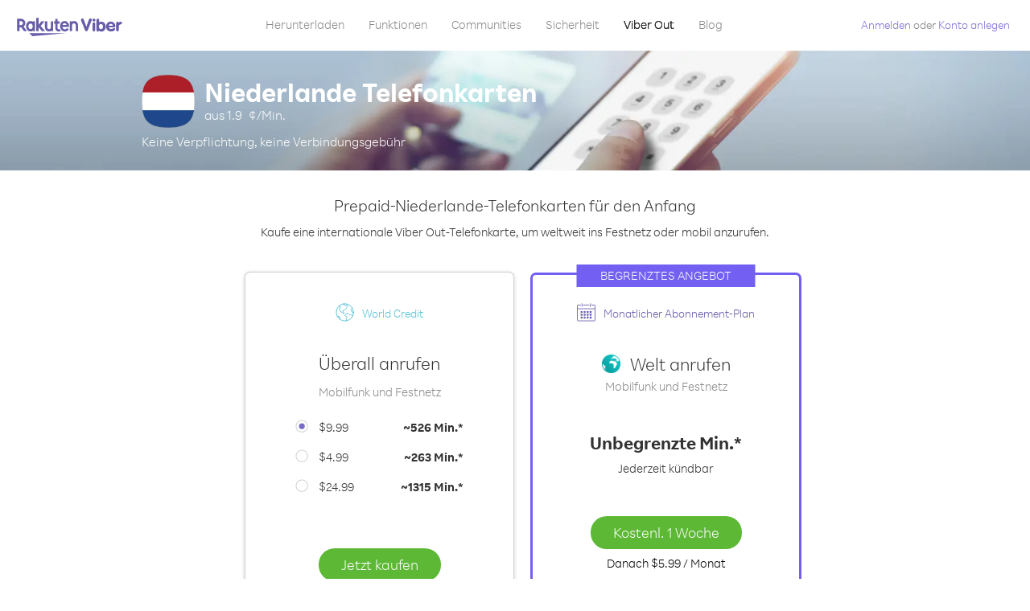

--- FILE ---
content_type: text/html; charset=UTF-8
request_url: https://account.viber.com/de/calling-cards/netherlands
body_size: 2240
content:
<!DOCTYPE html>
<html lang="de">
    <head>
        <title>Günstige Niederlande-Telefonkarten - Viber Out</title>
        <meta name="keywords" content="Niederlande-Telefonkarten, Niederlande-Telefonkarten, Niederlande-Telefonkarten für Auslandsgespräche" />
        <meta name="description" content="Auslandsgespräche leicht gemacht mit Viber Out! Siehe Tarife für Gespräche aus und nach Niederlande, einschließlich virtuelle Prepaid-Telefonkarten." />
        <meta http-equiv="Content-Type" content="text/html; charset=UTF-8" />
        <meta name="viewport" content="width=device-width, initial-scale=1, minimum-scale=1, maximum-scale=1, user-scalable=no" />
        <meta name="format-detection" content="telephone=no" />
        <meta name="msapplication-tap-highlight" content="no" />
        <link rel="icon" type="image/x-icon" href="/favicon.ico">
        <link rel="apple-touch-icon" href="/img/apple-touch-icon/touch-icon-iphone.png" />
        <link rel="apple-touch-icon" sizes="72x72" href="/img/apple-touch-icon/touch-icon-ipad.png" />
        <link rel="apple-touch-icon" sizes="114x114" href="/img/apple-touch-icon/touch-icon-iphone-retina.png" />
        <link rel="apple-touch-icon" sizes="144x144" href="/img/apple-touch-icon/touch-icon-ipad-retina.png" />
            <meta property="og:title" content="Günstige Niederlande-Telefonkarten - Viber Out" />
    <meta property="og:description" content="Auslandsgespräche leicht gemacht mit Viber Out! Siehe Tarife für Gespräche aus und nach Niederlande, einschließlich virtuelle Prepaid-Telefonkarten." />
    <meta property="og:url" content="https://account.viber.com/calling-cards/netherlands" />
    <meta property="og:image" content="https://account.viber.com/img/splash.jpg" />

    <link rel="alternate" href="https://account.viber.com/calling-cards/netherlands" hreflang="x-default" />
<link rel="alternate" href="https://account.viber.com/ar/calling-cards/netherlands" hreflang="ar" />
<link rel="alternate" href="https://account.viber.com/en/calling-cards/netherlands" hreflang="en" />
<link rel="alternate" href="https://account.viber.com/ja/calling-cards/netherlands" hreflang="ja" />
<link rel="alternate" href="https://account.viber.com/es/calling-cards/netherlands" hreflang="es" />
<link rel="alternate" href="https://account.viber.com/it/calling-cards/netherlands" hreflang="it" />
<link rel="alternate" href="https://account.viber.com/zh/calling-cards/netherlands" hreflang="zh" />
<link rel="alternate" href="https://account.viber.com/fr/calling-cards/netherlands" hreflang="fr" />
<link rel="alternate" href="https://account.viber.com/de/calling-cards/netherlands" hreflang="de" />
<link rel="alternate" href="https://account.viber.com/hu/calling-cards/netherlands" hreflang="hu" />
<link rel="alternate" href="https://account.viber.com/pt/calling-cards/netherlands" hreflang="pt" />
<link rel="alternate" href="https://account.viber.com/ru/calling-cards/netherlands" hreflang="ru" />
<link rel="alternate" href="https://account.viber.com/be/calling-cards/netherlands" hreflang="be" />
<link rel="alternate" href="https://account.viber.com/th/calling-cards/netherlands" hreflang="th" />
<link rel="alternate" href="https://account.viber.com/vi/calling-cards/netherlands" hreflang="vi" />
<link rel="alternate" href="https://account.viber.com/pl/calling-cards/netherlands" hreflang="pl" />
<link rel="alternate" href="https://account.viber.com/ro/calling-cards/netherlands" hreflang="ro" />
<link rel="alternate" href="https://account.viber.com/uk/calling-cards/netherlands" hreflang="uk" />
<link rel="alternate" href="https://account.viber.com/cs/calling-cards/netherlands" hreflang="cs" />
<link rel="alternate" href="https://account.viber.com/el/calling-cards/netherlands" hreflang="el" />
<link rel="alternate" href="https://account.viber.com/hr/calling-cards/netherlands" hreflang="hr" />
<link rel="alternate" href="https://account.viber.com/bg/calling-cards/netherlands" hreflang="bg" />
<link rel="alternate" href="https://account.viber.com/no/calling-cards/netherlands" hreflang="no" />
<link rel="alternate" href="https://account.viber.com/sv/calling-cards/netherlands" hreflang="sv" />
<link rel="alternate" href="https://account.viber.com/my/calling-cards/netherlands" hreflang="my" />
<link rel="alternate" href="https://account.viber.com/id/calling-cards/netherlands" hreflang="id" />


        <!--[if lte IE 9]>
        <script type="text/javascript">
            window.location.replace('/browser-update/');
        </script>
        <![endif]-->
        <script type="text/javascript">
            if (navigator.userAgent.match('MSIE 10.0;')) {
                window.location.replace('/browser-update/');
            }
        </script>

    
<!-- Google Tag Manager -->
<script>(function(w,d,s,l,i){w[l]=w[l]||[];w[l].push({'gtm.start':
            new Date().getTime(),event:'gtm.js'});var f=d.getElementsByTagName(s)[0],
            j=d.createElement(s),dl=l!='dataLayer'?'&l='+l:'';j.async=true;j.src=
            'https://www.googletagmanager.com/gtm.js?id='+i+dl;f.parentNode.insertBefore(j,f);
    })(window,document,'script','dataLayer','GTM-5HCVGTP');</script>
<!-- End Google Tag Manager -->

    
    <link href="https://fonts.googleapis.com/css?family=Roboto:100,300,400,700&amp;subset=cyrillic,greek,vietnamese" rel="stylesheet">
    </head>
    <body class="">
        <noscript id="noscript">Für ein optimiertes Erlebnis auf Viber.com aktiviere bitte JavaScript.</noscript>

        <div id="page"></div>
        
<script>
    window.SERVER_VARIABLES = {"country":{"code":"NL","prefix":"31","additional_prefixes":[],"vat":21,"excluding_vat":false,"name":"Niederlande"},"user_country":{"code":"US","prefix":"1","additional_prefixes":[],"vat":0,"excluding_vat":true,"name":"USA"},"min_rate":{"rate":"1.9","currency_code":"\u00a2"},"how_to_call_url":"\/de\/how-to-call-netherlands?from=usa","env":"prod","languages":[{"code":"ar","name":"\u0627\u0644\u0644\u063a\u0629 \u0627\u0644\u0639\u0631\u0628\u064a\u0629","is_active":true,"is_active_client":true},{"code":"en","name":"English","is_active":true,"is_active_client":true},{"code":"ja","name":"\u65e5\u672c\u8a9e","is_active":true,"is_active_client":true},{"code":"es","name":"Espa\u00f1ol","is_active":true,"is_active_client":true},{"code":"it","name":"Italiano","is_active":true,"is_active_client":true},{"code":"zh","name":"\u7b80\u4f53\u4e2d\u6587","is_active":true,"is_active_client":true},{"code":"fr","name":"Fran\u00e7ais","is_active":true,"is_active_client":true},{"code":"de","name":"Deutsch","is_active":true,"is_active_client":true},{"code":"hu","name":"Magyar","is_active":true,"is_active_client":true},{"code":"pt","name":"Portugu\u00eas","is_active":true,"is_active_client":true},{"code":"ru","name":"\u0420\u0443\u0441\u0441\u043a\u0438\u0439","is_active":true,"is_active_client":true},{"code":"be","name":"\u0411\u0435\u043b\u0430\u0440\u0443\u0441\u043a\u0430\u044f","is_active":true,"is_active_client":true},{"code":"th","name":"\u0e20\u0e32\u0e29\u0e32\u0e44\u0e17\u0e22","is_active":true,"is_active_client":true},{"code":"vi","name":"Ti\u1ebfng Vi\u1ec7t","is_active":true,"is_active_client":true},{"code":"pl","name":"Polski","is_active":true,"is_active_client":true},{"code":"ro","name":"Rom\u00e2n\u0103","is_active":true,"is_active_client":true},{"code":"uk","name":"\u0423\u043a\u0440\u0430\u0457\u043d\u0441\u044c\u043a\u0430","is_active":true,"is_active_client":true},{"code":"cs","name":"\u010ce\u0161tina","is_active":true,"is_active_client":true},{"code":"el","name":"\u0395\u03bb\u03bb\u03b7\u03bd\u03b9\u03ba\u03ac","is_active":true,"is_active_client":true},{"code":"hr","name":"Hrvatski","is_active":true,"is_active_client":true},{"code":"bg","name":"\u0411\u044a\u043b\u0433\u0430\u0440\u0441\u043a\u0438","is_active":true,"is_active_client":true},{"code":"no","name":"Norsk","is_active":true,"is_active_client":true},{"code":"sv","name":"Svenska","is_active":true,"is_active_client":true},{"code":"my","name":"\u1019\u103c\u1014\u103a\u1019\u102c","is_active":true,"is_active_client":true},{"code":"id","name":"Bahasa Indonesia","is_active":true,"is_active_client":true}],"language":"de","isClientLanguage":false,"isAuthenticated":false};
</script>

        
                    <link href="/dist/styles.495fce11622b6f2f03e6.css" media="screen" rel="stylesheet" type="text/css" />
        
            <script src="/dist/country-calling-card.bundle.dfa9e05552f15692e85b.js"></script>
    </body>
</html>


--- FILE ---
content_type: image/svg+xml
request_url: https://account.viber.com/img/icons/svg/round-social/facebook.svg
body_size: 603
content:
<?xml version="1.0" encoding="utf-8"?>
<!-- Generator: Adobe Illustrator 22.0.1, SVG Export Plug-In . SVG Version: 6.00 Build 0)  -->
<svg version="1.1" id="Layer_1" xmlns="http://www.w3.org/2000/svg" xmlns:xlink="http://www.w3.org/1999/xlink" x="0px" y="0px"
	 viewBox="0 0 50.5 50.3" style="enable-background:new 0 0 50.5 50.3;" xml:space="preserve">
<style type="text/css">
	.st0{fill:#FFFFFF;}
</style>
<path class="st0" d="M25.2,1.1c-13.3,0-24,10.7-24,24s10.7,24,24,24c13.3,0,24-10.7,24-24S38.5,1.1,25.2,1.1z M30.6,25.2h-3.5
	c0,5.6,0,12.4,0,12.4h-5.2c0,0,0-6.8,0-12.4h-2.5v-4.4h2.5v-2.8c0-2,1-5.2,5.2-5.2l3.8,0V17c0,0-2.3,0-2.8,0c-0.5,0-1.1,0.2-1.1,1.2
	v2.6H31L30.6,25.2z"/>
</svg>
